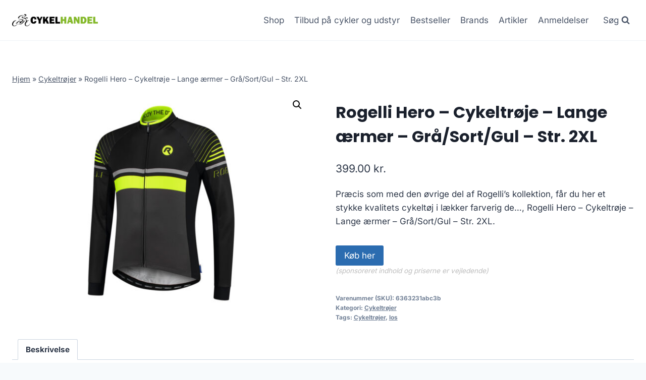

--- FILE ---
content_type: text/html; charset=UTF-8
request_url: https://cykelhandel.dk/cykel-og-udstyr/rogelli-hero-cykeltroeje-lange-aermer-graa-sort-gul-str-2xl/
body_size: 12271
content:
<!doctype html>
<html lang="da-DK" prefix="og: https://ogp.me/ns#" class="no-js" itemtype="https://schema.org/Blog" itemscope>
<head>
	<meta charset="UTF-8">
	<meta name="viewport" content="width=device-width, initial-scale=1, minimum-scale=1">
		
	
<!-- Søgemaskine-optimering af Rank Math - https://rankmath.com/ -->
<title>Rogelli Hero - Cykeltrøje - Lange ærmer - Grå/Sort/Gul - Str. 2XL</title>
<meta name="description" content="Rogelli Hero - Cykeltrøje - Lange ærmer - Grå/Sort/Gul - Str. 2XL"/>
<meta name="robots" content="follow, index, max-image-preview:large"/>
<link rel="canonical" href="https://cykelhandel.dk/cykel-og-udstyr/rogelli-hero-cykeltroeje-lange-aermer-graa-sort-gul-str-2xl/" />
<meta property="og:locale" content="da_DK" />
<meta property="og:type" content="product" />
<meta property="og:title" content="Rogelli Hero - Cykeltrøje - Lange ærmer - Grå/Sort/Gul - Str. 2XL" />
<meta property="og:description" content="Rogelli Hero - Cykeltrøje - Lange ærmer - Grå/Sort/Gul - Str. 2XL" />
<meta property="og:url" content="https://cykelhandel.dk/cykel-og-udstyr/rogelli-hero-cykeltroeje-lange-aermer-graa-sort-gul-str-2xl/" />
<meta property="og:site_name" content="legetur.dk" />
<meta property="og:image" content="https://cykelhandel.dk/wp-content/uploads/2023/06/Koeb-Rogelli-Hero-Cykeltroeje-Lange-aermer-GraaSortGul-Str.-L-online-billigt-tilbud-rabat-cykler-cykel.jpg" />
<meta property="og:image:secure_url" content="https://cykelhandel.dk/wp-content/uploads/2023/06/Koeb-Rogelli-Hero-Cykeltroeje-Lange-aermer-GraaSortGul-Str.-L-online-billigt-tilbud-rabat-cykler-cykel.jpg" />
<meta property="og:image:width" content="1024" />
<meta property="og:image:height" content="768" />
<meta property="og:image:alt" content="Køb Rogelli Hero - Cykeltrøje - Lange ærmer - Grå/Sort/Gul - Str. 2XL online billigt tilbud rabat cykler cykel" />
<meta property="og:image:type" content="image/jpeg" />
<meta property="product:price:amount" content="399" />
<meta property="product:price:currency" content="DKK" />
<meta property="product:availability" content="instock" />
<meta name="twitter:card" content="summary_large_image" />
<meta name="twitter:title" content="Rogelli Hero - Cykeltrøje - Lange ærmer - Grå/Sort/Gul - Str. 2XL" />
<meta name="twitter:description" content="Rogelli Hero - Cykeltrøje - Lange ærmer - Grå/Sort/Gul - Str. 2XL" />
<meta name="twitter:image" content="https://cykelhandel.dk/wp-content/uploads/2023/06/Koeb-Rogelli-Hero-Cykeltroeje-Lange-aermer-GraaSortGul-Str.-L-online-billigt-tilbud-rabat-cykler-cykel.jpg" />
<meta name="twitter:label1" content="Pris" />
<meta name="twitter:data1" content="399.00&nbsp;kr." />
<meta name="twitter:label2" content="Tilgængelighed" />
<meta name="twitter:data2" content="På lager" />
<script type="application/ld+json" class="rank-math-schema">{"@context":"https://schema.org","@graph":[{"@type":"Organization","@id":"https://cykelhandel.dk/#organization","name":"legetur.dk","url":"https://cykelhandel.dk","logo":{"@type":"ImageObject","@id":"https://cykelhandel.dk/#logo","url":"http://cykelhandel.dk/wp-content/uploads/2023/06/legetur-logo-legetoej-tilbud-rabat.png","contentUrl":"http://cykelhandel.dk/wp-content/uploads/2023/06/legetur-logo-legetoej-tilbud-rabat.png","caption":"legetur.dk","inLanguage":"da-DK","width":"2000","height":"1250"}},{"@type":"WebSite","@id":"https://cykelhandel.dk/#website","url":"https://cykelhandel.dk","name":"legetur.dk","publisher":{"@id":"https://cykelhandel.dk/#organization"},"inLanguage":"da-DK"},{"@type":"ImageObject","@id":"https://cykelhandel.dk/wp-content/uploads/2023/06/Koeb-Rogelli-Hero-Cykeltroeje-Lange-aermer-GraaSortGul-Str.-L-online-billigt-tilbud-rabat-cykler-cykel.jpg","url":"https://cykelhandel.dk/wp-content/uploads/2023/06/Koeb-Rogelli-Hero-Cykeltroeje-Lange-aermer-GraaSortGul-Str.-L-online-billigt-tilbud-rabat-cykler-cykel.jpg","width":"1024","height":"768","caption":"K\u00f8b Rogelli Hero - Cykeltr\u00f8je - Lange \u00e6rmer - Gr\u00e5/Sort/Gul - Str. 2XL online billigt tilbud rabat cykler cykel","inLanguage":"da-DK"},{"@type":"BreadcrumbList","@id":"https://cykelhandel.dk/cykel-og-udstyr/rogelli-hero-cykeltroeje-lange-aermer-graa-sort-gul-str-2xl/#breadcrumb","itemListElement":[{"@type":"ListItem","position":"1","item":{"@id":"https://cykelhandel.dk","name":"Hjem"}},{"@type":"ListItem","position":"2","item":{"@id":"https://cykelhandel.dk/cykel-kategori/cykeltroejer/","name":"Cykeltr\u00f8jer"}},{"@type":"ListItem","position":"3","item":{"@id":"https://cykelhandel.dk/cykel-og-udstyr/rogelli-hero-cykeltroeje-lange-aermer-graa-sort-gul-str-2xl/","name":"Rogelli Hero &#8211; Cykeltr\u00f8je &#8211; Lange \u00e6rmer &#8211; Gr\u00e5/Sort/Gul &#8211; Str. 2XL"}}]},{"@type":"WebPage","@id":"https://cykelhandel.dk/cykel-og-udstyr/rogelli-hero-cykeltroeje-lange-aermer-graa-sort-gul-str-2xl/#webpage","url":"https://cykelhandel.dk/cykel-og-udstyr/rogelli-hero-cykeltroeje-lange-aermer-graa-sort-gul-str-2xl/","name":"Rogelli Hero - Cykeltr\u00f8je - Lange \u00e6rmer - Gr\u00e5/Sort/Gul - Str. 2XL","datePublished":"2023-06-29T14:29:55+02:00","dateModified":"2023-06-29T14:29:55+02:00","isPartOf":{"@id":"https://cykelhandel.dk/#website"},"primaryImageOfPage":{"@id":"https://cykelhandel.dk/wp-content/uploads/2023/06/Koeb-Rogelli-Hero-Cykeltroeje-Lange-aermer-GraaSortGul-Str.-L-online-billigt-tilbud-rabat-cykler-cykel.jpg"},"inLanguage":"da-DK","breadcrumb":{"@id":"https://cykelhandel.dk/cykel-og-udstyr/rogelli-hero-cykeltroeje-lange-aermer-graa-sort-gul-str-2xl/#breadcrumb"}},{"image":{"@id":"https://cykelhandel.dk/wp-content/uploads/2023/06/Koeb-Rogelli-Hero-Cykeltroeje-Lange-aermer-GraaSortGul-Str.-L-online-billigt-tilbud-rabat-cykler-cykel.jpg"},"@type":"Off","@id":"https://cykelhandel.dk/cykel-og-udstyr/rogelli-hero-cykeltroeje-lange-aermer-graa-sort-gul-str-2xl/#schema-447747","isPartOf":{"@id":"https://cykelhandel.dk/cykel-og-udstyr/rogelli-hero-cykeltroeje-lange-aermer-graa-sort-gul-str-2xl/#webpage"},"publisher":{"@id":"https://cykelhandel.dk/#organization"},"inLanguage":"da-DK","mainEntityOfPage":{"@id":"https://cykelhandel.dk/cykel-og-udstyr/rogelli-hero-cykeltroeje-lange-aermer-graa-sort-gul-str-2xl/#webpage"}}]}</script>
<!-- /Rank Math WordPress SEO plugin -->

<link rel='dns-prefetch' href='//www.googletagmanager.com' />
<link rel='dns-prefetch' href='//pagead2.googlesyndication.com' />
<link rel="alternate" type="application/rss+xml" title="Cykelhandel - Cykler og udstyr &raquo; Feed" href="https://cykelhandel.dk/feed/" />
<link rel="alternate" type="application/rss+xml" title="Cykelhandel - Cykler og udstyr &raquo;-kommentar-feed" href="https://cykelhandel.dk/comments/feed/" />
			
			<link rel="alternate" type="application/rss+xml" title="Cykelhandel - Cykler og udstyr &raquo; Rogelli Hero &#8211; Cykeltrøje &#8211; Lange ærmer &#8211; Grå/Sort/Gul &#8211; Str. 2XL-kommentar-feed" href="https://cykelhandel.dk/cykel-og-udstyr/rogelli-hero-cykeltroeje-lange-aermer-graa-sort-gul-str-2xl/feed/" />

<link data-optimized="2" rel="stylesheet" href="https://cykelhandel.dk/wp-content/litespeed/css/3d4aeef8018e4d9c4dca831d5672a17c.css?ver=30865" />
















<script src="https://cykelhandel.dk/wp-includes/js/jquery/jquery.min.js?ver=3.7.1" id="jquery-core-js"></script>












<!-- Google tag (gtag.js) snippet added by Site Kit -->
<!-- Google Analytics-snippet tilføjet af Site Kit -->
<script src="https://www.googletagmanager.com/gtag/js?id=GT-5R3Q797" id="google_gtagjs-js" async></script>
<script id="google_gtagjs-js-after">
window.dataLayer = window.dataLayer || [];function gtag(){dataLayer.push(arguments);}
gtag("set","linker",{"domains":["cykelhandel.dk"]});
gtag("js", new Date());
gtag("set", "developer_id.dZTNiMT", true);
gtag("config", "GT-5R3Q797", {"googlesitekit_post_type":"product"});
 window._googlesitekit = window._googlesitekit || {}; window._googlesitekit.throttledEvents = []; window._googlesitekit.gtagEvent = (name, data) => { var key = JSON.stringify( { name, data } ); if ( !! window._googlesitekit.throttledEvents[ key ] ) { return; } window._googlesitekit.throttledEvents[ key ] = true; setTimeout( () => { delete window._googlesitekit.throttledEvents[ key ]; }, 5 ); gtag( "event", name, { ...data, event_source: "site-kit" } ); };
</script>
<link rel="https://api.w.org/" href="https://cykelhandel.dk/wp-json/" /><link rel="alternate" title="JSON" type="application/json" href="https://cykelhandel.dk/wp-json/wp/v2/product/17021" /><link rel="EditURI" type="application/rsd+xml" title="RSD" href="https://cykelhandel.dk/xmlrpc.php?rsd" />
<meta name="generator" content="WordPress 6.7.4" />
<link rel='shortlink' href='https://cykelhandel.dk/?p=17021' />
<link rel="alternate" title="oEmbed (JSON)" type="application/json+oembed" href="https://cykelhandel.dk/wp-json/oembed/1.0/embed?url=https%3A%2F%2Fcykelhandel.dk%2Fcykel-og-udstyr%2Frogelli-hero-cykeltroeje-lange-aermer-graa-sort-gul-str-2xl%2F" />
<link rel="alternate" title="oEmbed (XML)" type="text/xml+oembed" href="https://cykelhandel.dk/wp-json/oembed/1.0/embed?url=https%3A%2F%2Fcykelhandel.dk%2Fcykel-og-udstyr%2Frogelli-hero-cykeltroeje-lange-aermer-graa-sort-gul-str-2xl%2F&#038;format=xml" />
<meta name="generator" content="Site Kit by Google 1.170.0" /><link rel="pingback" href="https://cykelhandel.dk/xmlrpc.php"><link rel="preload" id="kadence-header-preload" href="https://cykelhandel.dk/wp-content/themes/kadence/assets/css/header.min.css?ver=1.1.40" as="style">
<link rel="preload" id="kadence-content-preload" href="https://cykelhandel.dk/wp-content/themes/kadence/assets/css/content.min.css?ver=1.1.40" as="style">
<link rel="preload" id="kadence-related-posts-preload" href="https://cykelhandel.dk/wp-content/themes/kadence/assets/css/related-posts.min.css?ver=1.1.40" as="style">
<link rel="preload" id="kad-splide-preload" href="https://cykelhandel.dk/wp-content/themes/kadence/assets/css/kadence-splide.min.css?ver=1.1.40" as="style">
<link rel="preload" id="kadence-footer-preload" href="https://cykelhandel.dk/wp-content/themes/kadence/assets/css/footer.min.css?ver=1.1.40" as="style">
	<noscript><style>.woocommerce-product-gallery{ opacity: 1 !important; }</style></noscript>
	
<!-- Google AdSense meta tags added by Site Kit -->
<meta name="google-adsense-platform-account" content="ca-host-pub-2644536267352236">
<meta name="google-adsense-platform-domain" content="sitekit.withgoogle.com">
<!-- End Google AdSense meta tags added by Site Kit -->

<!-- Google AdSense-snippet tilføjet af Site Kit -->
<script async src="https://pagead2.googlesyndication.com/pagead/js/adsbygoogle.js?client=ca-pub-5018959681343018&amp;host=ca-host-pub-2644536267352236" crossorigin="anonymous"></script>

<!-- End Google AdSense snippet added by Site Kit -->

<link rel="preload" href="https://cykelhandel.dk/wp-content/fonts/inter/UcC73FwrK3iLTeHuS_nVMrMxCp50SjIa1ZL7.woff2" as="font" type="font/woff2" crossorigin><link rel="preload" href="https://cykelhandel.dk/wp-content/fonts/poppins/pxiByp8kv8JHgFVrLCz7Z1xlFQ.woff2" as="font" type="font/woff2" crossorigin>
<link rel="icon" href="https://cykelhandel.dk/wp-content/uploads/2023/06/cropped-cykelhandel-logo-cykler-tilbud-shop-2-1-32x32.png" sizes="32x32" />
<link rel="icon" href="https://cykelhandel.dk/wp-content/uploads/2023/06/cropped-cykelhandel-logo-cykler-tilbud-shop-2-1-192x192.png" sizes="192x192" />
<link rel="apple-touch-icon" href="https://cykelhandel.dk/wp-content/uploads/2023/06/cropped-cykelhandel-logo-cykler-tilbud-shop-2-1-180x180.png" />
<meta name="msapplication-TileImage" content="https://cykelhandel.dk/wp-content/uploads/2023/06/cropped-cykelhandel-logo-cykler-tilbud-shop-2-1-270x270.png" />
		
		</head>

<body class="product-template-default single single-product postid-17021 wp-custom-logo wp-embed-responsive theme-kadence woocommerce woocommerce-page woocommerce-no-js footer-on-bottom hide-focus-outline link-style-standard content-title-style-normal content-width-normal content-style-unboxed content-vertical-padding-show non-transparent-header mobile-non-transparent-header product-tab-style-normal product-variation-style-horizontal kadence-cart-button-normal">
<div id="wrapper" class="site wp-site-blocks">
			<a class="skip-link screen-reader-text scroll-ignore" href="#main">Skip to content</a>
		
<header id="masthead" class="site-header" role="banner" itemtype="https://schema.org/WPHeader" itemscope>
	<div id="main-header" class="site-header-wrap">
		<div class="site-header-inner-wrap">
			<div class="site-header-upper-wrap">
				<div class="site-header-upper-inner-wrap">
					<div class="site-main-header-wrap site-header-row-container site-header-focus-item site-header-row-layout-standard kadence-sticky-header" data-section="kadence_customizer_header_main" data-reveal-scroll-up="false" data-shrink="true" data-shrink-height="60">
	<div class="site-header-row-container-inner">
				<div class="site-container">
			<div class="site-main-header-inner-wrap site-header-row site-header-row-has-sides site-header-row-no-center">
									<div class="site-header-main-section-left site-header-section site-header-section-left">
						<div class="site-header-item site-header-focus-item" data-section="title_tagline">
	<div class="site-branding branding-layout-standard site-brand-logo-only"><a class="brand has-logo-image" href="https://cykelhandel.dk/" rel="home" aria-label="Cykelhandel - Cykler og udstyr"><img width="1725" height="235" src="https://cykelhandel.dk/wp-content/uploads/2023/06/cykelhandel-logo-cykler-tilbud-shop-2-1.png" class="custom-logo" alt="cykelhandel cykler cykel online billigt rabat tilbud køb" decoding="async" fetchpriority="high" srcset="https://cykelhandel.dk/wp-content/uploads/2023/06/cykelhandel-logo-cykler-tilbud-shop-2-1.png 1725w, https://cykelhandel.dk/wp-content/uploads/2023/06/cykelhandel-logo-cykler-tilbud-shop-2-1-300x41.png 300w, https://cykelhandel.dk/wp-content/uploads/2023/06/cykelhandel-logo-cykler-tilbud-shop-2-1-1024x140.png 1024w, https://cykelhandel.dk/wp-content/uploads/2023/06/cykelhandel-logo-cykler-tilbud-shop-2-1-768x105.png 768w, https://cykelhandel.dk/wp-content/uploads/2023/06/cykelhandel-logo-cykler-tilbud-shop-2-1-1536x209.png 1536w, https://cykelhandel.dk/wp-content/uploads/2023/06/cykelhandel-logo-cykler-tilbud-shop-2-1-600x82.png 600w" sizes="(max-width: 1725px) 100vw, 1725px" /></a></div></div><!-- data-section="title_tagline" -->
					</div>
																	<div class="site-header-main-section-right site-header-section site-header-section-right">
						<div class="site-header-item site-header-focus-item site-header-item-main-navigation header-navigation-layout-stretch-false header-navigation-layout-fill-stretch-false" data-section="kadence_customizer_primary_navigation">
		<nav id="site-navigation" class="main-navigation header-navigation nav--toggle-sub header-navigation-style-underline header-navigation-dropdown-animation-none" role="navigation" aria-label="Primary Navigation">
				<div class="primary-menu-container header-menu-container">
			<ul id="primary-menu" class="menu"><li id="menu-item-1240" class="menu-item menu-item-type-post_type menu-item-object-page current_page_parent menu-item-1240"><a href="https://cykelhandel.dk/shop/">Shop</a></li>
<li id="menu-item-1269" class="menu-item menu-item-type-post_type menu-item-object-page menu-item-1269"><a href="https://cykelhandel.dk/de-bedste-cykel-tilbud-2023/">Tilbud på cykler og udstyr</a></li>
<li id="menu-item-1378" class="menu-item menu-item-type-post_type menu-item-object-page menu-item-1378"><a href="https://cykelhandel.dk/bestseller/">Bestseller</a></li>
<li id="menu-item-1279" class="menu-item menu-item-type-post_type menu-item-object-page menu-item-1279"><a href="https://cykelhandel.dk/brands/">Brands</a></li>
<li id="menu-item-1239" class="menu-item menu-item-type-post_type menu-item-object-page menu-item-1239"><a href="https://cykelhandel.dk/artikler/">Artikler</a></li>
<li id="menu-item-1287" class="menu-item menu-item-type-post_type menu-item-object-page menu-item-1287"><a href="https://cykelhandel.dk/anmeldelser/">Anmeldelser</a></li>
</ul>		</div>
	</nav><!-- #site-navigation -->
	</div><!-- data-section="primary_navigation" -->
<div class="site-header-item site-header-focus-item" data-section="kadence_customizer_header_search">
		<div class="search-toggle-open-container">
						<button class="search-toggle-open drawer-toggle search-toggle-style-default" aria-label="View Search Form" data-toggle-target="#search-drawer" data-toggle-body-class="showing-popup-drawer-from-full" aria-expanded="false" data-set-focus="#search-drawer .search-field"
					>
							<span class="search-toggle-label vs-lg-true vs-md-true vs-sm-false">Søg</span>
							<span class="search-toggle-icon"><span class="kadence-svg-iconset"><svg aria-hidden="true" class="kadence-svg-icon kadence-search-svg" fill="currentColor" version="1.1" xmlns="http://www.w3.org/2000/svg" width="26" height="28" viewBox="0 0 26 28"><title>Search</title><path d="M18 13c0-3.859-3.141-7-7-7s-7 3.141-7 7 3.141 7 7 7 7-3.141 7-7zM26 26c0 1.094-0.906 2-2 2-0.531 0-1.047-0.219-1.406-0.594l-5.359-5.344c-1.828 1.266-4.016 1.937-6.234 1.937-6.078 0-11-4.922-11-11s4.922-11 11-11 11 4.922 11 11c0 2.219-0.672 4.406-1.937 6.234l5.359 5.359c0.359 0.359 0.578 0.875 0.578 1.406z"></path>
				</svg></span></span>
		</button>
	</div>
	</div><!-- data-section="header_search" -->
					</div>
							</div>
		</div>
	</div>
</div>
				</div>
			</div>
					</div>
	</div>
	
<div id="mobile-header" class="site-mobile-header-wrap">
	<div class="site-header-inner-wrap">
		<div class="site-header-upper-wrap">
			<div class="site-header-upper-inner-wrap">
			<div class="site-main-header-wrap site-header-focus-item site-header-row-layout-standard site-header-row-tablet-layout-default site-header-row-mobile-layout-default  kadence-sticky-header" data-shrink="true" data-reveal-scroll-up="false" data-shrink-height="60">
	<div class="site-header-row-container-inner">
		<div class="site-container">
			<div class="site-main-header-inner-wrap site-header-row site-header-row-has-sides site-header-row-no-center">
									<div class="site-header-main-section-left site-header-section site-header-section-left">
						<div class="site-header-item site-header-focus-item" data-section="title_tagline">
	<div class="site-branding mobile-site-branding branding-layout-standard branding-tablet-layout-inherit site-brand-logo-only branding-mobile-layout-inherit"><a class="brand has-logo-image" href="https://cykelhandel.dk/" rel="home" aria-label="Cykelhandel - Cykler og udstyr"><img width="1725" height="235" src="https://cykelhandel.dk/wp-content/uploads/2023/06/cykelhandel-logo-cykler-tilbud-shop-2-1.png" class="custom-logo" alt="cykelhandel cykler cykel online billigt rabat tilbud køb" decoding="async" srcset="https://cykelhandel.dk/wp-content/uploads/2023/06/cykelhandel-logo-cykler-tilbud-shop-2-1.png 1725w, https://cykelhandel.dk/wp-content/uploads/2023/06/cykelhandel-logo-cykler-tilbud-shop-2-1-300x41.png 300w, https://cykelhandel.dk/wp-content/uploads/2023/06/cykelhandel-logo-cykler-tilbud-shop-2-1-1024x140.png 1024w, https://cykelhandel.dk/wp-content/uploads/2023/06/cykelhandel-logo-cykler-tilbud-shop-2-1-768x105.png 768w, https://cykelhandel.dk/wp-content/uploads/2023/06/cykelhandel-logo-cykler-tilbud-shop-2-1-1536x209.png 1536w, https://cykelhandel.dk/wp-content/uploads/2023/06/cykelhandel-logo-cykler-tilbud-shop-2-1-600x82.png 600w" sizes="(max-width: 1725px) 100vw, 1725px" /></a></div></div><!-- data-section="title_tagline" -->
					</div>
																	<div class="site-header-main-section-right site-header-section site-header-section-right">
						<div class="site-header-item site-header-focus-item site-header-item-navgation-popup-toggle" data-section="kadence_customizer_mobile_trigger">
		<div class="mobile-toggle-open-container">
						<button id="mobile-toggle" class="menu-toggle-open drawer-toggle menu-toggle-style-default" aria-label="Open menu" data-toggle-target="#mobile-drawer" data-toggle-body-class="showing-popup-drawer-from-right" aria-expanded="false" data-set-focus=".menu-toggle-close"
					>
						<span class="menu-toggle-icon"><span class="kadence-svg-iconset"><svg aria-hidden="true" class="kadence-svg-icon kadence-menu-svg" fill="currentColor" version="1.1" xmlns="http://www.w3.org/2000/svg" width="24" height="24" viewBox="0 0 24 24"><title>Toggle Menu</title><path d="M3 13h18c0.552 0 1-0.448 1-1s-0.448-1-1-1h-18c-0.552 0-1 0.448-1 1s0.448 1 1 1zM3 7h18c0.552 0 1-0.448 1-1s-0.448-1-1-1h-18c-0.552 0-1 0.448-1 1s0.448 1 1 1zM3 19h18c0.552 0 1-0.448 1-1s-0.448-1-1-1h-18c-0.552 0-1 0.448-1 1s0.448 1 1 1z"></path>
				</svg></span></span>
		</button>
	</div>
	</div><!-- data-section="mobile_trigger" -->
					</div>
							</div>
		</div>
	</div>
</div>
			</div>
		</div>
			</div>
</div>
</header><!-- #masthead -->

	<div id="inner-wrap" class="wrap hfeed kt-clear">
		
	
<div id="primary" class="content-area"><div class="content-container site-container"><main id="main" class="site-main" role="main">
					
			<div class="woocommerce-notices-wrapper"></div><div class="product-title product-above"><div class="kadence-breadcrumbs rankmath-bc-wrap"><nav aria-label="breadcrumbs" class="rank-math-breadcrumb"><p><a href="https://cykelhandel.dk">Hjem</a><span class="separator"> &raquo; </span><a href="https://cykelhandel.dk/cykel-kategori/cykeltroejer/">Cykeltrøjer</a><span class="separator"> &raquo; </span><span class="last">Rogelli Hero &#8211; Cykeltrøje &#8211; Lange ærmer &#8211; Grå/Sort/Gul &#8211; Str. 2XL</span></p></nav></div></div><div id="product-17021" class="entry content-bg entry-content-wrap product type-product post-17021 status-publish first instock product_cat-cykeltroejer product_tag-cykeltroejer product_tag-los has-post-thumbnail product-type-external">

	<div class="woocommerce-product-gallery woocommerce-product-gallery--with-images woocommerce-product-gallery--columns-4 images" data-columns="4" style="opacity: 0; transition: opacity .25s ease-in-out;">
	<div class="woocommerce-product-gallery__wrapper">
		<div data-thumb="https://cykelhandel.dk/wp-content/uploads/2023/06/Koeb-Rogelli-Hero-Cykeltroeje-Lange-aermer-GraaSortGul-Str.-L-online-billigt-tilbud-rabat-cykler-cykel-100x100.jpg" data-thumb-alt="Køb Rogelli Hero - Cykeltrøje - Lange ærmer - Grå/Sort/Gul - Str. 2XL online billigt tilbud rabat cykler cykel" data-thumb-srcset="https://cykelhandel.dk/wp-content/uploads/2023/06/Koeb-Rogelli-Hero-Cykeltroeje-Lange-aermer-GraaSortGul-Str.-L-online-billigt-tilbud-rabat-cykler-cykel-100x100.jpg 100w, https://cykelhandel.dk/wp-content/uploads/2023/06/Koeb-Rogelli-Hero-Cykeltroeje-Lange-aermer-GraaSortGul-Str.-L-online-billigt-tilbud-rabat-cykler-cykel-150x150.jpg 150w, https://cykelhandel.dk/wp-content/uploads/2023/06/Koeb-Rogelli-Hero-Cykeltroeje-Lange-aermer-GraaSortGul-Str.-L-online-billigt-tilbud-rabat-cykler-cykel-300x300.jpg 300w"  data-thumb-sizes="(max-width: 100px) 100vw, 100px" class="woocommerce-product-gallery__image"><a href="https://cykelhandel.dk/wp-content/uploads/2023/06/Koeb-Rogelli-Hero-Cykeltroeje-Lange-aermer-GraaSortGul-Str.-L-online-billigt-tilbud-rabat-cykler-cykel.jpg"><img width="600" height="450" src="https://cykelhandel.dk/wp-content/uploads/2023/06/Koeb-Rogelli-Hero-Cykeltroeje-Lange-aermer-GraaSortGul-Str.-L-online-billigt-tilbud-rabat-cykler-cykel-600x450.jpg" class="wp-post-image" alt="Køb Rogelli Hero - Cykeltrøje - Lange ærmer - Grå/Sort/Gul - Str. 2XL online billigt tilbud rabat cykler cykel" data-caption="" data-src="https://cykelhandel.dk/wp-content/uploads/2023/06/Koeb-Rogelli-Hero-Cykeltroeje-Lange-aermer-GraaSortGul-Str.-L-online-billigt-tilbud-rabat-cykler-cykel.jpg" data-large_image="https://cykelhandel.dk/wp-content/uploads/2023/06/Koeb-Rogelli-Hero-Cykeltroeje-Lange-aermer-GraaSortGul-Str.-L-online-billigt-tilbud-rabat-cykler-cykel.jpg" data-large_image_width="1024" data-large_image_height="768" decoding="async" srcset="https://cykelhandel.dk/wp-content/uploads/2023/06/Koeb-Rogelli-Hero-Cykeltroeje-Lange-aermer-GraaSortGul-Str.-L-online-billigt-tilbud-rabat-cykler-cykel-600x450.jpg 600w, https://cykelhandel.dk/wp-content/uploads/2023/06/Koeb-Rogelli-Hero-Cykeltroeje-Lange-aermer-GraaSortGul-Str.-L-online-billigt-tilbud-rabat-cykler-cykel-300x225.jpg 300w, https://cykelhandel.dk/wp-content/uploads/2023/06/Koeb-Rogelli-Hero-Cykeltroeje-Lange-aermer-GraaSortGul-Str.-L-online-billigt-tilbud-rabat-cykler-cykel-768x576.jpg 768w, https://cykelhandel.dk/wp-content/uploads/2023/06/Koeb-Rogelli-Hero-Cykeltroeje-Lange-aermer-GraaSortGul-Str.-L-online-billigt-tilbud-rabat-cykler-cykel.jpg 1024w" sizes="(max-width: 600px) 100vw, 600px" /></a></div>	</div>
</div>

	<div class="summary entry-summary">
		<h1 class="product_title entry-title">Rogelli Hero &#8211; Cykeltrøje &#8211; Lange ærmer &#8211; Grå/Sort/Gul &#8211; Str. 2XL</h1><p class="price"><span class="woocommerce-Price-amount amount"><bdi>399.00&nbsp;<span class="woocommerce-Price-currencySymbol">kr.</span></bdi></span></p>
<div class="woocommerce-product-details__short-description">
	<p>Præcis som med den øvrige del af Rogelli&#8217;s kollektion, får du her et stykke kvalitets cykeltøj i lækker farverig de&#8230;, Rogelli Hero &#8211; Cykeltrøje &#8211; Lange ærmer &#8211; Grå/Sort/Gul &#8211; Str. 2XL.</p>
</div>

<form class="cart" action="https://cykelhandel.dk/9296" method="get">
	
	<button type="submit" class="single_add_to_cart_button button alt">Køb her</button>

	
	<span class="sponsoredind">(sponsoreret indhold og priserne er vejledende)</span></form>

<div class="product_meta">

	
	
		<span class="sku_wrapper">Varenummer (SKU): <span class="sku">6363231abc3b</span></span>

	
	<span class="posted_in">Kategori: <a href="https://cykelhandel.dk/cykel-kategori/cykeltroejer/" rel="tag">Cykeltrøjer</a></span>
	<span class="tagged_as">Tags: <a href="https://cykelhandel.dk/cykel-tag/cykeltroejer/" rel="tag">Cykeltrøjer</a>, <a href="https://cykelhandel.dk/cykel-tag/los/" rel="tag">los</a></span>
	
</div>
	</div>

	

	<div class="woocommerce-tabs wc-tabs-wrapper">
		<ul class="tabs wc-tabs" role="tablist">
							<li class="description_tab" id="tab-title-description" role="tab" aria-controls="tab-description">
					<a href="#tab-description">
						Beskrivelse					</a>
				</li>
					</ul>
					<div class="woocommerce-Tabs-panel woocommerce-Tabs-panel--description panel entry-content wc-tab" id="tab-description" role="tabpanel" aria-labelledby="tab-title-description">
				
	<h2>Beskrivelse</h2>

<p>Leveringstid er på ca. <strong>1-2 dage</strong> og fragtprisen er på ca. <strong>0.00</strong></p>
<p>Produktid er <strong>8717849076746</strong> og EAN er <strong>8717849076746</strong></p>
<p>2XL </p>
<h2>Anmeldelse af Rogelli Hero &#8211; Cykeltrøje &#8211; Lange ærmer &#8211; Grå/Sort/Gul &#8211; Str. 2XL</h2>
<p>Se om vi har en <a href="https://cykelhandel.dk/592">anmeldelse af Rogelli Hero &#8211; Cykeltrøje &#8211; Lange ærmer &#8211; Grå/Sort/Gul &#8211; Str. 2XL</a>.</p>
			</div>
		
			</div>


	<section class="related products">

					<h2>Relaterede varer</h2>
				
		<ul class="products content-wrap product-archive grid-cols grid-ss-col-2 grid-sm-col-3 grid-lg-col-4 woo-archive-action-visible woo-archive-btn-button align-buttons-bottom  woo-archive-image-hover-none">
			
					<li class="entry content-bg loop-entry product type-product post-2065 status-publish first instock product_cat-hjul-hjulsaet product_tag-hjul-hjulsaet product_tag-los has-post-thumbnail product-type-external">
	<a href="https://cykelhandel.dk/cykel-og-udstyr/shimano-baghjul-29-mtb-wh-mt500-til-e-thru-12x148mm-boost-aksel-skivebremser/" class="woocommerce-loop-image-link woocommerce-LoopProduct-link woocommerce-loop-product__link"><img width="300" height="300" src="https://cykelhandel.dk/wp-content/uploads/2023/06/Koeb-Shimano-baghjul-29-MTB-WH-MT500-til-E-Thru-12x148mm-boost-aksel-Skivebremser-online-billigt-tilbud-rabat-cykler-cykel-300x300.jpg" class="attachment-woocommerce_thumbnail size-woocommerce_thumbnail" alt="Køb Shimano baghjul - 29&quot; MTB WH-MT500 - til E-Thru 12x148mm boost aksel - Skivebremser online billigt tilbud rabat cykler cykel" decoding="async" srcset="https://cykelhandel.dk/wp-content/uploads/2023/06/Koeb-Shimano-baghjul-29-MTB-WH-MT500-til-E-Thru-12x148mm-boost-aksel-Skivebremser-online-billigt-tilbud-rabat-cykler-cykel-300x300.jpg 300w, https://cykelhandel.dk/wp-content/uploads/2023/06/Koeb-Shimano-baghjul-29-MTB-WH-MT500-til-E-Thru-12x148mm-boost-aksel-Skivebremser-online-billigt-tilbud-rabat-cykler-cykel-150x150.jpg 150w, https://cykelhandel.dk/wp-content/uploads/2023/06/Koeb-Shimano-baghjul-29-MTB-WH-MT500-til-E-Thru-12x148mm-boost-aksel-Skivebremser-online-billigt-tilbud-rabat-cykler-cykel-100x100.jpg 100w" sizes="(max-width: 300px) 100vw, 300px" /></a><div class="product-details content-bg entry-content-wrap"><h2 class="woocommerce-loop-product__title"><a href="https://cykelhandel.dk/cykel-og-udstyr/shimano-baghjul-29-mtb-wh-mt500-til-e-thru-12x148mm-boost-aksel-skivebremser/" class="woocommerce-LoopProduct-link-title woocommerce-loop-product__title_ink">Shimano baghjul &#8211; 29&#8243; MTB WH-MT500 &#8211; til E-Thru 12x148mm boost aksel &#8211; Skivebremser</a></h2>
	<span class="price"><span class="woocommerce-Price-amount amount"><bdi>1,049.00&nbsp;<span class="woocommerce-Price-currencySymbol">kr.</span></bdi></span></span>
<div class="product-action-wrap"><a href="https://cykelhandel.dk/937" data-quantity="1" class="button product_type_external" data-product_id="2065" data-product_sku="c2a6efa11da1" aria-label="Køb her" rel="nofollow">Køb her<span class="kadence-svg-iconset svg-baseline"><svg class="kadence-svg-icon kadence-spinner-svg" fill="currentColor" version="1.1" xmlns="http://www.w3.org/2000/svg" width="16" height="16" viewBox="0 0 16 16"><title>Loading</title><path d="M16 6h-6l2.243-2.243c-1.133-1.133-2.64-1.757-4.243-1.757s-3.109 0.624-4.243 1.757c-1.133 1.133-1.757 2.64-1.757 4.243s0.624 3.109 1.757 4.243c1.133 1.133 2.64 1.757 4.243 1.757s3.109-0.624 4.243-1.757c0.095-0.095 0.185-0.192 0.273-0.292l1.505 1.317c-1.466 1.674-3.62 2.732-6.020 2.732-4.418 0-8-3.582-8-8s3.582-8 8-8c2.209 0 4.209 0.896 5.656 2.344l2.343-2.344v6z"></path>
				</svg></span><span class="kadence-svg-iconset svg-baseline"><svg class="kadence-svg-icon kadence-check-svg" fill="currentColor" version="1.1" xmlns="http://www.w3.org/2000/svg" width="16" height="16" viewBox="0 0 16 16"><title>Done</title><path d="M14 2.5l-8.5 8.5-3.5-3.5-1.5 1.5 5 5 10-10z"></path>
				</svg></span></a>	<span id="woocommerce_loop_add_to_cart_link_describedby_2065" class="screen-reader-text">
			</span>
</div></div></li>

			
					<li class="entry content-bg loop-entry product type-product post-2067 status-publish instock product_cat-cykeldaek product_tag-cykeldaek product_tag-los has-post-thumbnail product-type-external">
	<a href="https://cykelhandel.dk/cykel-og-udstyr/schwalbe-spicer-plus-punctureguard-traaddaek-26x150-40-559-e-25-sort/" class="woocommerce-loop-image-link woocommerce-LoopProduct-link woocommerce-loop-product__link"><img width="300" height="300" src="https://cykelhandel.dk/wp-content/uploads/2023/06/Koeb-Schwalbe-Spicer-Plus-PunctureGuard-Traaddaek-26x150-40-559-E-25-Sort-online-billigt-tilbud-rabat-cykler-cykel-300x300.jpg" class="attachment-woocommerce_thumbnail size-woocommerce_thumbnail" alt="Køb Schwalbe Spicer Plus - PunctureGuard Tråddæk - 26x1" decoding="async" srcset="https://cykelhandel.dk/wp-content/uploads/2023/06/Koeb-Schwalbe-Spicer-Plus-PunctureGuard-Traaddaek-26x150-40-559-E-25-Sort-online-billigt-tilbud-rabat-cykler-cykel-300x300.jpg 300w, https://cykelhandel.dk/wp-content/uploads/2023/06/Koeb-Schwalbe-Spicer-Plus-PunctureGuard-Traaddaek-26x150-40-559-E-25-Sort-online-billigt-tilbud-rabat-cykler-cykel-150x150.jpg 150w, https://cykelhandel.dk/wp-content/uploads/2023/06/Koeb-Schwalbe-Spicer-Plus-PunctureGuard-Traaddaek-26x150-40-559-E-25-Sort-online-billigt-tilbud-rabat-cykler-cykel-100x100.jpg 100w" sizes="(max-width: 300px) 100vw, 300px" /></a><div class="product-details content-bg entry-content-wrap"><h2 class="woocommerce-loop-product__title"><a href="https://cykelhandel.dk/cykel-og-udstyr/schwalbe-spicer-plus-punctureguard-traaddaek-26x150-40-559-e-25-sort/" class="woocommerce-LoopProduct-link-title woocommerce-loop-product__title_ink">Schwalbe Spicer Plus &#8211; PunctureGuard Tråddæk &#8211; 26&#215;1,50 (40-559) E-25 &#8211; Sort</a></h2>
	<span class="price"><span class="woocommerce-Price-amount amount"><bdi>169.00&nbsp;<span class="woocommerce-Price-currencySymbol">kr.</span></bdi></span></span>
<div class="product-action-wrap"><a href="https://cykelhandel.dk/938" data-quantity="1" class="button product_type_external" data-product_id="2067" data-product_sku="6c05f301d314" aria-label="Køb her" rel="nofollow">Køb her<span class="kadence-svg-iconset svg-baseline"><svg class="kadence-svg-icon kadence-spinner-svg" fill="currentColor" version="1.1" xmlns="http://www.w3.org/2000/svg" width="16" height="16" viewBox="0 0 16 16"><title>Loading</title><path d="M16 6h-6l2.243-2.243c-1.133-1.133-2.64-1.757-4.243-1.757s-3.109 0.624-4.243 1.757c-1.133 1.133-1.757 2.64-1.757 4.243s0.624 3.109 1.757 4.243c1.133 1.133 2.64 1.757 4.243 1.757s3.109-0.624 4.243-1.757c0.095-0.095 0.185-0.192 0.273-0.292l1.505 1.317c-1.466 1.674-3.62 2.732-6.020 2.732-4.418 0-8-3.582-8-8s3.582-8 8-8c2.209 0 4.209 0.896 5.656 2.344l2.343-2.344v6z"></path>
				</svg></span><span class="kadence-svg-iconset svg-baseline"><svg class="kadence-svg-icon kadence-check-svg" fill="currentColor" version="1.1" xmlns="http://www.w3.org/2000/svg" width="16" height="16" viewBox="0 0 16 16"><title>Done</title><path d="M14 2.5l-8.5 8.5-3.5-3.5-1.5 1.5 5 5 10-10z"></path>
				</svg></span></a>	<span id="woocommerce_loop_add_to_cart_link_describedby_2067" class="screen-reader-text">
			</span>
</div></div></li>

			
					<li class="entry content-bg loop-entry product type-product post-2097 status-publish instock product_cat-krankbokse product_tag-krankbokse product_tag-los has-post-thumbnail product-type-external">
	<a href="https://cykelhandel.dk/cykel-og-udstyr/sram-dub-krankboks-bsa-100mm/" class="woocommerce-loop-image-link woocommerce-LoopProduct-link woocommerce-loop-product__link"><img width="300" height="300" src="https://cykelhandel.dk/wp-content/uploads/2023/06/Koeb-Sram-DUB-krankboks-BSA-100mm-online-billigt-tilbud-rabat-cykler-cykel-300x300.jpg" class="attachment-woocommerce_thumbnail size-woocommerce_thumbnail" alt="Køb Sram DUB krankboks - BSA - 100mm online billigt tilbud rabat cykler cykel" decoding="async" loading="lazy" srcset="https://cykelhandel.dk/wp-content/uploads/2023/06/Koeb-Sram-DUB-krankboks-BSA-100mm-online-billigt-tilbud-rabat-cykler-cykel-300x300.jpg 300w, https://cykelhandel.dk/wp-content/uploads/2023/06/Koeb-Sram-DUB-krankboks-BSA-100mm-online-billigt-tilbud-rabat-cykler-cykel-150x150.jpg 150w, https://cykelhandel.dk/wp-content/uploads/2023/06/Koeb-Sram-DUB-krankboks-BSA-100mm-online-billigt-tilbud-rabat-cykler-cykel-100x100.jpg 100w" sizes="auto, (max-width: 300px) 100vw, 300px" /></a><div class="product-details content-bg entry-content-wrap"><h2 class="woocommerce-loop-product__title"><a href="https://cykelhandel.dk/cykel-og-udstyr/sram-dub-krankboks-bsa-100mm/" class="woocommerce-LoopProduct-link-title woocommerce-loop-product__title_ink">Sram DUB krankboks &#8211; BSA &#8211; 100mm</a></h2>
	<span class="price"><span class="woocommerce-Price-amount amount"><bdi>289.00&nbsp;<span class="woocommerce-Price-currencySymbol">kr.</span></bdi></span></span>
<div class="product-action-wrap"><a href="https://cykelhandel.dk/953" data-quantity="1" class="button product_type_external" data-product_id="2097" data-product_sku="c724c861deaf" aria-label="Køb her" rel="nofollow">Køb her<span class="kadence-svg-iconset svg-baseline"><svg class="kadence-svg-icon kadence-spinner-svg" fill="currentColor" version="1.1" xmlns="http://www.w3.org/2000/svg" width="16" height="16" viewBox="0 0 16 16"><title>Loading</title><path d="M16 6h-6l2.243-2.243c-1.133-1.133-2.64-1.757-4.243-1.757s-3.109 0.624-4.243 1.757c-1.133 1.133-1.757 2.64-1.757 4.243s0.624 3.109 1.757 4.243c1.133 1.133 2.64 1.757 4.243 1.757s3.109-0.624 4.243-1.757c0.095-0.095 0.185-0.192 0.273-0.292l1.505 1.317c-1.466 1.674-3.62 2.732-6.020 2.732-4.418 0-8-3.582-8-8s3.582-8 8-8c2.209 0 4.209 0.896 5.656 2.344l2.343-2.344v6z"></path>
				</svg></span><span class="kadence-svg-iconset svg-baseline"><svg class="kadence-svg-icon kadence-check-svg" fill="currentColor" version="1.1" xmlns="http://www.w3.org/2000/svg" width="16" height="16" viewBox="0 0 16 16"><title>Done</title><path d="M14 2.5l-8.5 8.5-3.5-3.5-1.5 1.5 5 5 10-10z"></path>
				</svg></span></a>	<span id="woocommerce_loop_add_to_cart_link_describedby_2097" class="screen-reader-text">
			</span>
</div></div></li>

			
					<li class="entry content-bg loop-entry product type-product post-2053 status-publish last instock product_cat-kranksaet-pedalarme product_tag-kranksaet-pedalarme product_tag-los has-post-thumbnail product-type-external">
	<a href="https://cykelhandel.dk/cykel-og-udstyr/kranksaet-shimano-nexus-38-tand-170mm/" class="woocommerce-loop-image-link woocommerce-LoopProduct-link woocommerce-loop-product__link"><img width="300" height="300" src="https://cykelhandel.dk/wp-content/uploads/2023/06/Koeb-Kranksaet-Shimano-Nexus-38-tand-170mm-online-billigt-tilbud-rabat-cykler-cykel-300x300.jpg" class="attachment-woocommerce_thumbnail size-woocommerce_thumbnail" alt="Køb Kranksæt Shimano Nexus 38 tand 170mm online billigt tilbud rabat cykler cykel" decoding="async" loading="lazy" srcset="https://cykelhandel.dk/wp-content/uploads/2023/06/Koeb-Kranksaet-Shimano-Nexus-38-tand-170mm-online-billigt-tilbud-rabat-cykler-cykel-300x300.jpg 300w, https://cykelhandel.dk/wp-content/uploads/2023/06/Koeb-Kranksaet-Shimano-Nexus-38-tand-170mm-online-billigt-tilbud-rabat-cykler-cykel-150x150.jpg 150w, https://cykelhandel.dk/wp-content/uploads/2023/06/Koeb-Kranksaet-Shimano-Nexus-38-tand-170mm-online-billigt-tilbud-rabat-cykler-cykel-100x100.jpg 100w" sizes="auto, (max-width: 300px) 100vw, 300px" /></a><div class="product-details content-bg entry-content-wrap"><h2 class="woocommerce-loop-product__title"><a href="https://cykelhandel.dk/cykel-og-udstyr/kranksaet-shimano-nexus-38-tand-170mm/" class="woocommerce-LoopProduct-link-title woocommerce-loop-product__title_ink">Kranksæt Shimano Nexus 38 tand 170mm</a></h2>
	<span class="price"><span class="woocommerce-Price-amount amount"><bdi>299.00&nbsp;<span class="woocommerce-Price-currencySymbol">kr.</span></bdi></span></span>
<div class="product-action-wrap"><a href="https://cykelhandel.dk/931" data-quantity="1" class="button product_type_external" data-product_id="2053" data-product_sku="26312007b971" aria-label="Køb her" rel="nofollow">Køb her<span class="kadence-svg-iconset svg-baseline"><svg class="kadence-svg-icon kadence-spinner-svg" fill="currentColor" version="1.1" xmlns="http://www.w3.org/2000/svg" width="16" height="16" viewBox="0 0 16 16"><title>Loading</title><path d="M16 6h-6l2.243-2.243c-1.133-1.133-2.64-1.757-4.243-1.757s-3.109 0.624-4.243 1.757c-1.133 1.133-1.757 2.64-1.757 4.243s0.624 3.109 1.757 4.243c1.133 1.133 2.64 1.757 4.243 1.757s3.109-0.624 4.243-1.757c0.095-0.095 0.185-0.192 0.273-0.292l1.505 1.317c-1.466 1.674-3.62 2.732-6.020 2.732-4.418 0-8-3.582-8-8s3.582-8 8-8c2.209 0 4.209 0.896 5.656 2.344l2.343-2.344v6z"></path>
				</svg></span><span class="kadence-svg-iconset svg-baseline"><svg class="kadence-svg-icon kadence-check-svg" fill="currentColor" version="1.1" xmlns="http://www.w3.org/2000/svg" width="16" height="16" viewBox="0 0 16 16"><title>Done</title><path d="M14 2.5l-8.5 8.5-3.5-3.5-1.5 1.5 5 5 10-10z"></path>
				</svg></span></a>	<span id="woocommerce_loop_add_to_cart_link_describedby_2053" class="screen-reader-text">
			</span>
</div></div></li>

			
		</ul>

	</section>
	</div>


		
	</main></div></div>
	
	</div><!-- #inner-wrap -->
	
<footer id="colophon" class="site-footer" role="contentinfo">
	<div class="site-footer-wrap">
		<div class="site-middle-footer-wrap site-footer-row-container site-footer-focus-item site-footer-row-layout-standard site-footer-row-tablet-layout-default site-footer-row-mobile-layout-default" data-section="kadence_customizer_footer_middle">
	<div class="site-footer-row-container-inner">
				<div class="site-container">
			<div class="site-middle-footer-inner-wrap site-footer-row site-footer-row-columns-3 site-footer-row-column-layout-equal site-footer-row-tablet-column-layout-default site-footer-row-mobile-column-layout-row ft-ro-dir-row ft-ro-collapse-normal ft-ro-t-dir-default ft-ro-m-dir-default ft-ro-lstyle-plain">
									<div class="site-footer-middle-section-1 site-footer-section footer-section-inner-items-1">
						<div class="footer-widget-area widget-area site-footer-focus-item footer-widget1 content-align-default content-tablet-align-default content-mobile-align-default content-valign-default content-tablet-valign-default content-mobile-valign-default" data-section="sidebar-widgets-footer1">
	<div class="footer-widget-area-inner site-info-inner">
		<section id="woocommerce_products-3" class="widget woocommerce widget_products"><h2 class="widget-title">Udvalgte Tilbud</h2><ul class="product_list_widget"><li>
	
	<a href="https://cykelhandel.dk/cykel-og-udstyr/trespass-napperton-strikket-fleecetroeje-blaa-str-s/">
		<img width="300" height="300" src="https://cykelhandel.dk/wp-content/uploads/2023/06/Koeb-Trespass-Napperton-Strikket-Fleecetroeje-Blaa-Str.-XL-online-billigt-tilbud-rabat-cykler-cykel-300x300.jpg" class="attachment-woocommerce_thumbnail size-woocommerce_thumbnail" alt="Køb Trespass Napperton - Strikket Fleecetrøje - Blå - Str. S online billigt tilbud rabat cykler cykel" decoding="async" loading="lazy" srcset="https://cykelhandel.dk/wp-content/uploads/2023/06/Koeb-Trespass-Napperton-Strikket-Fleecetroeje-Blaa-Str.-XL-online-billigt-tilbud-rabat-cykler-cykel-300x300.jpg 300w, https://cykelhandel.dk/wp-content/uploads/2023/06/Koeb-Trespass-Napperton-Strikket-Fleecetroeje-Blaa-Str.-XL-online-billigt-tilbud-rabat-cykler-cykel-150x150.jpg 150w, https://cykelhandel.dk/wp-content/uploads/2023/06/Koeb-Trespass-Napperton-Strikket-Fleecetroeje-Blaa-Str.-XL-online-billigt-tilbud-rabat-cykler-cykel-100x100.jpg 100w" sizes="auto, (max-width: 300px) 100vw, 300px" />		<span class="product-title">Trespass Napperton - Strikket Fleecetrøje - Blå - Str. S</span>
	</a>

				
	<del aria-hidden="true"><span class="woocommerce-Price-amount amount"><bdi>499.00&nbsp;<span class="woocommerce-Price-currencySymbol">kr.</span></bdi></span></del> <span class="screen-reader-text">Original price was: 499.00&nbsp;kr..</span><ins aria-hidden="true"><span class="woocommerce-Price-amount amount"><bdi>299.00&nbsp;<span class="woocommerce-Price-currencySymbol">kr.</span></bdi></span></ins><span class="screen-reader-text">Current price is: 299.00&nbsp;kr..</span>
	</li>
<li>
	
	<a href="https://cykelhandel.dk/cykel-og-udstyr/rogelli-midori-loebe-knickers-dame-sort-str-xl/">
		<img width="300" height="300" src="https://cykelhandel.dk/wp-content/uploads/2023/06/Koeb-Rogelli-Midori-Loebe-knickers-Dame-Sort-Str.-XL-online-billigt-tilbud-rabat-cykler-cykel-300x300.jpg" class="attachment-woocommerce_thumbnail size-woocommerce_thumbnail" alt="Køb Rogelli Midori - Løbe knickers - Dame - Sort - Str. M online billigt tilbud rabat cykler cykel" decoding="async" loading="lazy" srcset="https://cykelhandel.dk/wp-content/uploads/2023/06/Koeb-Rogelli-Midori-Loebe-knickers-Dame-Sort-Str.-XL-online-billigt-tilbud-rabat-cykler-cykel-300x300.jpg 300w, https://cykelhandel.dk/wp-content/uploads/2023/06/Koeb-Rogelli-Midori-Loebe-knickers-Dame-Sort-Str.-XL-online-billigt-tilbud-rabat-cykler-cykel-150x150.jpg 150w, https://cykelhandel.dk/wp-content/uploads/2023/06/Koeb-Rogelli-Midori-Loebe-knickers-Dame-Sort-Str.-XL-online-billigt-tilbud-rabat-cykler-cykel-100x100.jpg 100w" sizes="auto, (max-width: 300px) 100vw, 300px" />		<span class="product-title">Rogelli Midori - Løbe knickers - Dame - Sort - Str. XL</span>
	</a>

				
	<span class="woocommerce-Price-amount amount"><bdi>229.00&nbsp;<span class="woocommerce-Price-currencySymbol">kr.</span></bdi></span>
	</li>
<li>
	
	<a href="https://cykelhandel.dk/cykel-og-udstyr/ongear-unbrakonoegle-saet-2-8-mm-7-stk/">
		<img width="300" height="300" src="https://cykelhandel.dk/wp-content/uploads/2023/06/Koeb-OnGear-Unbrakonoegle-saet-2-8-mm-7-stk-online-billigt-tilbud-rabat-cykler-cykel-300x300.jpg" class="attachment-woocommerce_thumbnail size-woocommerce_thumbnail" alt="Køb OnGear - Unbrakonøgle sæt - 2-8 mm - 7 stk online billigt tilbud rabat cykler cykel" decoding="async" loading="lazy" srcset="https://cykelhandel.dk/wp-content/uploads/2023/06/Koeb-OnGear-Unbrakonoegle-saet-2-8-mm-7-stk-online-billigt-tilbud-rabat-cykler-cykel-300x300.jpg 300w, https://cykelhandel.dk/wp-content/uploads/2023/06/Koeb-OnGear-Unbrakonoegle-saet-2-8-mm-7-stk-online-billigt-tilbud-rabat-cykler-cykel-150x150.jpg 150w, https://cykelhandel.dk/wp-content/uploads/2023/06/Koeb-OnGear-Unbrakonoegle-saet-2-8-mm-7-stk-online-billigt-tilbud-rabat-cykler-cykel-100x100.jpg 100w" sizes="auto, (max-width: 300px) 100vw, 300px" />		<span class="product-title">OnGear - Unbrakonøgle sæt - 2-8 mm - 7 stk</span>
	</a>

				
	<span class="woocommerce-Price-amount amount"><bdi>109.00&nbsp;<span class="woocommerce-Price-currencySymbol">kr.</span></bdi></span>
	</li>
<li>
	
	<a href="https://cykelhandel.dk/cykel-og-udstyr/sensor-merino-air-tee-ss-uldundertroeje-m-kort-aerme-dame-sort-str-xl/">
		<img width="300" height="300" src="https://cykelhandel.dk/wp-content/uploads/2023/06/Koeb-Sensor-Merino-Air-Tee-SS-Uldundertroeje-m.-kort-aerme-Dame-Sort-Str.-XL-online-billigt-tilbud-rabat-cykler-cykel-300x300.jpg" class="attachment-woocommerce_thumbnail size-woocommerce_thumbnail" alt="Køb Sensor Merino Air Tee SS - Uldundertrøje m. kort ærme - Dame - Sort - Str. M online billigt tilbud rabat cykler cykel" decoding="async" loading="lazy" srcset="https://cykelhandel.dk/wp-content/uploads/2023/06/Koeb-Sensor-Merino-Air-Tee-SS-Uldundertroeje-m.-kort-aerme-Dame-Sort-Str.-XL-online-billigt-tilbud-rabat-cykler-cykel-300x300.jpg 300w, https://cykelhandel.dk/wp-content/uploads/2023/06/Koeb-Sensor-Merino-Air-Tee-SS-Uldundertroeje-m.-kort-aerme-Dame-Sort-Str.-XL-online-billigt-tilbud-rabat-cykler-cykel-150x150.jpg 150w, https://cykelhandel.dk/wp-content/uploads/2023/06/Koeb-Sensor-Merino-Air-Tee-SS-Uldundertroeje-m.-kort-aerme-Dame-Sort-Str.-XL-online-billigt-tilbud-rabat-cykler-cykel-100x100.jpg 100w" sizes="auto, (max-width: 300px) 100vw, 300px" />		<span class="product-title">Sensor Merino Air Tee SS - Uldundertrøje m. kort ærme - Dame - Sort - Str. XL</span>
	</a>

				
	<span class="woocommerce-Price-amount amount"><bdi>439.00&nbsp;<span class="woocommerce-Price-currencySymbol">kr.</span></bdi></span>
	</li>
<li>
	
	<a href="https://cykelhandel.dk/cykel-og-udstyr/easy-camp-5-i-1-aabner-rustfrit-staal/">
		<img width="300" height="300" src="https://cykelhandel.dk/wp-content/uploads/2023/06/Koeb-Easy-Camp-5-i-1-aabner-Rustfrit-staal-online-billigt-tilbud-rabat-cykler-cykel-300x300.jpg" class="attachment-woocommerce_thumbnail size-woocommerce_thumbnail" alt="Køb Easy Camp - 5 i 1 åbner - Rustfrit stål online billigt tilbud rabat cykler cykel" decoding="async" loading="lazy" srcset="https://cykelhandel.dk/wp-content/uploads/2023/06/Koeb-Easy-Camp-5-i-1-aabner-Rustfrit-staal-online-billigt-tilbud-rabat-cykler-cykel-300x300.jpg 300w, https://cykelhandel.dk/wp-content/uploads/2023/06/Koeb-Easy-Camp-5-i-1-aabner-Rustfrit-staal-online-billigt-tilbud-rabat-cykler-cykel-150x150.jpg 150w, https://cykelhandel.dk/wp-content/uploads/2023/06/Koeb-Easy-Camp-5-i-1-aabner-Rustfrit-staal-online-billigt-tilbud-rabat-cykler-cykel-100x100.jpg 100w" sizes="auto, (max-width: 300px) 100vw, 300px" />		<span class="product-title">Easy Camp - 5 i 1 åbner - Rustfrit stål</span>
	</a>

				
	<span class="woocommerce-Price-amount amount"><bdi>29.00&nbsp;<span class="woocommerce-Price-currencySymbol">kr.</span></bdi></span>
	</li>
</ul></section>	</div>
</div><!-- .footer-widget1 -->
					</div>
										<div class="site-footer-middle-section-2 site-footer-section footer-section-inner-items-1">
						<div class="footer-widget-area widget-area site-footer-focus-item footer-widget2 content-align-default content-tablet-align-default content-mobile-align-default content-valign-default content-tablet-valign-default content-mobile-valign-default" data-section="sidebar-widgets-footer2">
	<div class="footer-widget-area-inner site-info-inner">
		<section id="woocommerce_products-2" class="widget woocommerce widget_products"><h2 class="widget-title">Nye Tilbud</h2><ul class="product_list_widget"><li>
	
	<a href="https://cykelhandel.dk/cykel-og-udstyr/trespass-dlx-celise-dame-sports-vest-sort-str-l/">
		<img width="300" height="300" src="https://cykelhandel.dk/wp-content/uploads/2023/06/Koeb-Trespass-DLX-Celise-Dame-Sports-vest-Sort-Str.-L-online-billigt-tilbud-rabat-cykler-cykel-300x300.jpg" class="attachment-woocommerce_thumbnail size-woocommerce_thumbnail" alt="Køb Trespass DLX Celise - Dame Sports vest - Sort - Str. L online billigt tilbud rabat cykler cykel" decoding="async" loading="lazy" srcset="https://cykelhandel.dk/wp-content/uploads/2023/06/Koeb-Trespass-DLX-Celise-Dame-Sports-vest-Sort-Str.-L-online-billigt-tilbud-rabat-cykler-cykel-300x300.jpg 300w, https://cykelhandel.dk/wp-content/uploads/2023/06/Koeb-Trespass-DLX-Celise-Dame-Sports-vest-Sort-Str.-L-online-billigt-tilbud-rabat-cykler-cykel-150x150.jpg 150w, https://cykelhandel.dk/wp-content/uploads/2023/06/Koeb-Trespass-DLX-Celise-Dame-Sports-vest-Sort-Str.-L-online-billigt-tilbud-rabat-cykler-cykel-100x100.jpg 100w" sizes="auto, (max-width: 300px) 100vw, 300px" />		<span class="product-title">Trespass DLX Celise - Dame Sports vest - Sort - Str. L</span>
	</a>

				
	<del aria-hidden="true"><span class="woocommerce-Price-amount amount"><bdi>199.00&nbsp;<span class="woocommerce-Price-currencySymbol">kr.</span></bdi></span></del> <span class="screen-reader-text">Original price was: 199.00&nbsp;kr..</span><ins aria-hidden="true"><span class="woocommerce-Price-amount amount"><bdi>119.00&nbsp;<span class="woocommerce-Price-currencySymbol">kr.</span></bdi></span></ins><span class="screen-reader-text">Current price is: 119.00&nbsp;kr..</span>
	</li>
<li>
	
	<a href="https://cykelhandel.dk/cykel-og-udstyr/endurance-janus-cykel-mtb-tshirt-lang-aermet-bordeaux-m/">
		<img width="300" height="300" src="https://cykelhandel.dk/wp-content/uploads/2023/06/Koeb-Endurance-Janus-CykelMTB-Tshirt-Lang-aermet-Bordeaux-M-online-billigt-tilbud-rabat-cykler-cykel-300x300.jpg" class="attachment-woocommerce_thumbnail size-woocommerce_thumbnail" alt="Køb Endurance Janus - Cykel/MTB Tshirt - Lang ærmet - Bordeaux - M online billigt tilbud rabat cykler cykel" decoding="async" loading="lazy" srcset="https://cykelhandel.dk/wp-content/uploads/2023/06/Koeb-Endurance-Janus-CykelMTB-Tshirt-Lang-aermet-Bordeaux-M-online-billigt-tilbud-rabat-cykler-cykel-300x300.jpg 300w, https://cykelhandel.dk/wp-content/uploads/2023/06/Koeb-Endurance-Janus-CykelMTB-Tshirt-Lang-aermet-Bordeaux-M-online-billigt-tilbud-rabat-cykler-cykel-150x150.jpg 150w, https://cykelhandel.dk/wp-content/uploads/2023/06/Koeb-Endurance-Janus-CykelMTB-Tshirt-Lang-aermet-Bordeaux-M-online-billigt-tilbud-rabat-cykler-cykel-100x100.jpg 100w" sizes="auto, (max-width: 300px) 100vw, 300px" />		<span class="product-title">Endurance Janus - Cykel/MTB Tshirt - Lang ærmet - Bordeaux - M</span>
	</a>

				
	<del aria-hidden="true"><span class="woocommerce-Price-amount amount"><bdi>249.00&nbsp;<span class="woocommerce-Price-currencySymbol">kr.</span></bdi></span></del> <span class="screen-reader-text">Original price was: 249.00&nbsp;kr..</span><ins aria-hidden="true"><span class="woocommerce-Price-amount amount"><bdi>100.00&nbsp;<span class="woocommerce-Price-currencySymbol">kr.</span></bdi></span></ins><span class="screen-reader-text">Current price is: 100.00&nbsp;kr..</span>
	</li>
<li>
	
	<a href="https://cykelhandel.dk/cykel-og-udstyr/trespass-templetonpeck-fleece-jakke-hr-str-xxl-thyme/">
		<img width="300" height="300" src="https://cykelhandel.dk/wp-content/uploads/2023/06/Koeb-Trespass-Templetonpeck-Fleece-jakke-Hr.-.Str_.-XXL-Thyme-online-billigt-tilbud-rabat-cykler-cykel-300x300.jpg" class="attachment-woocommerce_thumbnail size-woocommerce_thumbnail" alt="Køb Trespass Templetonpeck - Fleece jakke - Hr. .Str. L - Thyme online billigt tilbud rabat cykler cykel" decoding="async" loading="lazy" srcset="https://cykelhandel.dk/wp-content/uploads/2023/06/Koeb-Trespass-Templetonpeck-Fleece-jakke-Hr.-.Str_.-XXL-Thyme-online-billigt-tilbud-rabat-cykler-cykel-300x300.jpg 300w, https://cykelhandel.dk/wp-content/uploads/2023/06/Koeb-Trespass-Templetonpeck-Fleece-jakke-Hr.-.Str_.-XXL-Thyme-online-billigt-tilbud-rabat-cykler-cykel-150x150.jpg 150w, https://cykelhandel.dk/wp-content/uploads/2023/06/Koeb-Trespass-Templetonpeck-Fleece-jakke-Hr.-.Str_.-XXL-Thyme-online-billigt-tilbud-rabat-cykler-cykel-100x100.jpg 100w" sizes="auto, (max-width: 300px) 100vw, 300px" />		<span class="product-title">Trespass Templetonpeck - Fleece jakke - Hr. .Str. XXL - Thyme</span>
	</a>

				
	<del aria-hidden="true"><span class="woocommerce-Price-amount amount"><bdi>399.00&nbsp;<span class="woocommerce-Price-currencySymbol">kr.</span></bdi></span></del> <span class="screen-reader-text">Original price was: 399.00&nbsp;kr..</span><ins aria-hidden="true"><span class="woocommerce-Price-amount amount"><bdi>239.00&nbsp;<span class="woocommerce-Price-currencySymbol">kr.</span></bdi></span></ins><span class="screen-reader-text">Current price is: 239.00&nbsp;kr..</span>
	</li>
<li>
	
	<a href="https://cykelhandel.dk/cykel-og-udstyr/sweet-protection-hunter-light-shorts-cykelshorts-sort-str-m/">
		<img width="300" height="300" src="https://cykelhandel.dk/wp-content/uploads/2023/06/Koeb-Sweet-Protection-Hunter-Light-Shorts-Cykelshorts-Sort-Str.-M-online-billigt-tilbud-rabat-cykler-cykel-300x300.jpg" class="attachment-woocommerce_thumbnail size-woocommerce_thumbnail" alt="Køb Sweet Protection Hunter Light Shorts - Cykelshorts - Sort - Str. M online billigt tilbud rabat cykler cykel" decoding="async" loading="lazy" srcset="https://cykelhandel.dk/wp-content/uploads/2023/06/Koeb-Sweet-Protection-Hunter-Light-Shorts-Cykelshorts-Sort-Str.-M-online-billigt-tilbud-rabat-cykler-cykel-300x300.jpg 300w, https://cykelhandel.dk/wp-content/uploads/2023/06/Koeb-Sweet-Protection-Hunter-Light-Shorts-Cykelshorts-Sort-Str.-M-online-billigt-tilbud-rabat-cykler-cykel-150x150.jpg 150w, https://cykelhandel.dk/wp-content/uploads/2023/06/Koeb-Sweet-Protection-Hunter-Light-Shorts-Cykelshorts-Sort-Str.-M-online-billigt-tilbud-rabat-cykler-cykel-100x100.jpg 100w" sizes="auto, (max-width: 300px) 100vw, 300px" />		<span class="product-title">Sweet Protection Hunter Light Shorts - Cykelshorts - Sort - Str. M</span>
	</a>

				
	<del aria-hidden="true"><span class="woocommerce-Price-amount amount"><bdi>539.00&nbsp;<span class="woocommerce-Price-currencySymbol">kr.</span></bdi></span></del> <span class="screen-reader-text">Original price was: 539.00&nbsp;kr..</span><ins aria-hidden="true"><span class="woocommerce-Price-amount amount"><bdi>377.00&nbsp;<span class="woocommerce-Price-currencySymbol">kr.</span></bdi></span></ins><span class="screen-reader-text">Current price is: 377.00&nbsp;kr..</span>
	</li>
<li>
	
	<a href="https://cykelhandel.dk/cykel-og-udstyr/abus-stormchaser-cykelhjelm-roed-str-s/">
		<img width="300" height="300" src="https://cykelhandel.dk/wp-content/uploads/2023/06/Koeb-Abus-StormChaser-Cykelhjelm-Roed-Str.-S-online-billigt-tilbud-rabat-cykler-cykel-300x300.jpg" class="attachment-woocommerce_thumbnail size-woocommerce_thumbnail" alt="Køb Abus StormChaser - Cykelhjelm - Rød - Str. S online billigt tilbud rabat cykler cykel" decoding="async" loading="lazy" srcset="https://cykelhandel.dk/wp-content/uploads/2023/06/Koeb-Abus-StormChaser-Cykelhjelm-Roed-Str.-S-online-billigt-tilbud-rabat-cykler-cykel-300x300.jpg 300w, https://cykelhandel.dk/wp-content/uploads/2023/06/Koeb-Abus-StormChaser-Cykelhjelm-Roed-Str.-S-online-billigt-tilbud-rabat-cykler-cykel-150x150.jpg 150w, https://cykelhandel.dk/wp-content/uploads/2023/06/Koeb-Abus-StormChaser-Cykelhjelm-Roed-Str.-S-online-billigt-tilbud-rabat-cykler-cykel-100x100.jpg 100w" sizes="auto, (max-width: 300px) 100vw, 300px" />		<span class="product-title">Abus StormChaser - Cykelhjelm - Rød - Str. S</span>
	</a>

				
	<del aria-hidden="true"><span class="woocommerce-Price-amount amount"><bdi>889.00&nbsp;<span class="woocommerce-Price-currencySymbol">kr.</span></bdi></span></del> <span class="screen-reader-text">Original price was: 889.00&nbsp;kr..</span><ins aria-hidden="true"><span class="woocommerce-Price-amount amount"><bdi>600.00&nbsp;<span class="woocommerce-Price-currencySymbol">kr.</span></bdi></span></ins><span class="screen-reader-text">Current price is: 600.00&nbsp;kr..</span>
	</li>
</ul></section>	</div>
</div><!-- .footer-widget2 -->
					</div>
										<div class="site-footer-middle-section-3 site-footer-section footer-section-inner-items-1">
						<div class="footer-widget-area widget-area site-footer-focus-item footer-widget3 content-align-default content-tablet-align-default content-mobile-align-default content-valign-default content-tablet-valign-default content-mobile-valign-default" data-section="sidebar-widgets-footer3">
	<div class="footer-widget-area-inner site-info-inner">
		<section id="woocommerce_products-5" class="widget woocommerce widget_products"><h2 class="widget-title">Tilfældige TIlbud</h2><ul class="product_list_widget"><li>
	
	<a href="https://cykelhandel.dk/cykel-og-udstyr/magicshine-forlaenger-kabel-til-mj-cykellygter-100cm/">
		<img width="300" height="300" src="https://cykelhandel.dk/wp-content/uploads/2023/06/Koeb-Magicshine-Forlaenger-kabel-til-MJ-cykellygter-100cm-online-billigt-tilbud-rabat-cykler-cykel-300x300.jpg" class="attachment-woocommerce_thumbnail size-woocommerce_thumbnail" alt="Køb Magicshine - Forlænger kabel til MJ cykellygter - 100cm online billigt tilbud rabat cykler cykel" decoding="async" loading="lazy" srcset="https://cykelhandel.dk/wp-content/uploads/2023/06/Koeb-Magicshine-Forlaenger-kabel-til-MJ-cykellygter-100cm-online-billigt-tilbud-rabat-cykler-cykel-300x300.jpg 300w, https://cykelhandel.dk/wp-content/uploads/2023/06/Koeb-Magicshine-Forlaenger-kabel-til-MJ-cykellygter-100cm-online-billigt-tilbud-rabat-cykler-cykel-150x150.jpg 150w, https://cykelhandel.dk/wp-content/uploads/2023/06/Koeb-Magicshine-Forlaenger-kabel-til-MJ-cykellygter-100cm-online-billigt-tilbud-rabat-cykler-cykel-100x100.jpg 100w" sizes="auto, (max-width: 300px) 100vw, 300px" />		<span class="product-title">Magicshine - Forlænger kabel til MJ cykellygter - 100cm</span>
	</a>

				
	<span class="woocommerce-Price-amount amount"><bdi>49.00&nbsp;<span class="woocommerce-Price-currencySymbol">kr.</span></bdi></span>
	</li>
<li>
	
	<a href="https://cykelhandel.dk/cykel-og-udstyr/pro-frempind-tharsis-xc-mtb-sort-70mm-318mm-17-grader/">
		<img width="300" height="300" src="https://cykelhandel.dk/wp-content/uploads/2023/06/Koeb-PRO-Frempind-Tharsis-XC-MTB-Sort-70mm-318mm-17-grader-online-billigt-tilbud-rabat-cykler-cykel-300x300.jpg" class="attachment-woocommerce_thumbnail size-woocommerce_thumbnail" alt="Køb PRO Frempind Tharsis XC MTB - Sort - 70mm - 31" decoding="async" loading="lazy" srcset="https://cykelhandel.dk/wp-content/uploads/2023/06/Koeb-PRO-Frempind-Tharsis-XC-MTB-Sort-70mm-318mm-17-grader-online-billigt-tilbud-rabat-cykler-cykel-300x300.jpg 300w, https://cykelhandel.dk/wp-content/uploads/2023/06/Koeb-PRO-Frempind-Tharsis-XC-MTB-Sort-70mm-318mm-17-grader-online-billigt-tilbud-rabat-cykler-cykel-150x150.jpg 150w, https://cykelhandel.dk/wp-content/uploads/2023/06/Koeb-PRO-Frempind-Tharsis-XC-MTB-Sort-70mm-318mm-17-grader-online-billigt-tilbud-rabat-cykler-cykel-100x100.jpg 100w" sizes="auto, (max-width: 300px) 100vw, 300px" />		<span class="product-title">PRO Frempind Tharsis XC MTB - Sort - 70mm - 31,8mm  -17 grader</span>
	</a>

				
	<span class="woocommerce-Price-amount amount"><bdi>1,049.00&nbsp;<span class="woocommerce-Price-currencySymbol">kr.</span></bdi></span>
	</li>
<li>
	
	<a href="https://cykelhandel.dk/cykel-og-udstyr/gripgrab-no-show-stroemper-sort-str-s-38-41/">
		<img width="300" height="300" src="https://cykelhandel.dk/wp-content/uploads/2023/06/Koeb-GripGrab-No-Show-stroemper-sort-Str.-S-38-41-online-billigt-tilbud-rabat-cykler-cykel-300x300.jpg" class="attachment-woocommerce_thumbnail size-woocommerce_thumbnail" alt="Køb GripGrab No Show strømper - sort - Str. S (38-41) online billigt tilbud rabat cykler cykel" decoding="async" loading="lazy" srcset="https://cykelhandel.dk/wp-content/uploads/2023/06/Koeb-GripGrab-No-Show-stroemper-sort-Str.-S-38-41-online-billigt-tilbud-rabat-cykler-cykel-300x300.jpg 300w, https://cykelhandel.dk/wp-content/uploads/2023/06/Koeb-GripGrab-No-Show-stroemper-sort-Str.-S-38-41-online-billigt-tilbud-rabat-cykler-cykel-150x150.jpg 150w, https://cykelhandel.dk/wp-content/uploads/2023/06/Koeb-GripGrab-No-Show-stroemper-sort-Str.-S-38-41-online-billigt-tilbud-rabat-cykler-cykel-100x100.jpg 100w" sizes="auto, (max-width: 300px) 100vw, 300px" />		<span class="product-title">GripGrab No Show strømper - sort - Str. S (38-41)</span>
	</a>

				
	<span class="woocommerce-Price-amount amount"><bdi>59.00&nbsp;<span class="woocommerce-Price-currencySymbol">kr.</span></bdi></span>
	</li>
<li>
	
	<a href="https://cykelhandel.dk/cykel-og-udstyr/bosch-daeksel-ved-ladestik-power-tube/">
		<img width="300" height="300" src="https://cykelhandel.dk/wp-content/uploads/2023/06/Koeb-Bosch-Daeksel-ved-ladestik-Power-Tube-online-billigt-tilbud-rabat-cykler-cykel-300x300.jpg" class="attachment-woocommerce_thumbnail size-woocommerce_thumbnail" alt="Køb Bosch - Dæksel ved ladestik - Power Tube online billigt tilbud rabat cykler cykel" decoding="async" loading="lazy" srcset="https://cykelhandel.dk/wp-content/uploads/2023/06/Koeb-Bosch-Daeksel-ved-ladestik-Power-Tube-online-billigt-tilbud-rabat-cykler-cykel-300x300.jpg 300w, https://cykelhandel.dk/wp-content/uploads/2023/06/Koeb-Bosch-Daeksel-ved-ladestik-Power-Tube-online-billigt-tilbud-rabat-cykler-cykel-150x150.jpg 150w, https://cykelhandel.dk/wp-content/uploads/2023/06/Koeb-Bosch-Daeksel-ved-ladestik-Power-Tube-online-billigt-tilbud-rabat-cykler-cykel-100x100.jpg 100w" sizes="auto, (max-width: 300px) 100vw, 300px" />		<span class="product-title">Bosch - Dæksel ved ladestik - Power Tube</span>
	</a>

				
	<span class="woocommerce-Price-amount amount"><bdi>19.00&nbsp;<span class="woocommerce-Price-currencySymbol">kr.</span></bdi></span>
	</li>
<li>
	
	<a href="https://cykelhandel.dk/cykel-og-udstyr/agu-bibshort-essential-prime-bib-cykelshorts-dame-sort-str-s/">
		<img width="300" height="300" src="https://cykelhandel.dk/wp-content/uploads/2023/06/Koeb-AGU-Bibshort-Essential-Prime-BIB-Cykelshorts-Dame-Sort-Str.-S-online-billigt-tilbud-rabat-cykler-cykel-300x300.jpg" class="attachment-woocommerce_thumbnail size-woocommerce_thumbnail" alt="Køb AGU Bibshort Essential Prime - BIB Cykelshorts - Dame - Sort - Str. S online billigt tilbud rabat cykler cykel" decoding="async" loading="lazy" srcset="https://cykelhandel.dk/wp-content/uploads/2023/06/Koeb-AGU-Bibshort-Essential-Prime-BIB-Cykelshorts-Dame-Sort-Str.-S-online-billigt-tilbud-rabat-cykler-cykel-300x300.jpg 300w, https://cykelhandel.dk/wp-content/uploads/2023/06/Koeb-AGU-Bibshort-Essential-Prime-BIB-Cykelshorts-Dame-Sort-Str.-S-online-billigt-tilbud-rabat-cykler-cykel-150x150.jpg 150w, https://cykelhandel.dk/wp-content/uploads/2023/06/Koeb-AGU-Bibshort-Essential-Prime-BIB-Cykelshorts-Dame-Sort-Str.-S-online-billigt-tilbud-rabat-cykler-cykel-100x100.jpg 100w" sizes="auto, (max-width: 300px) 100vw, 300px" />		<span class="product-title">AGU Bibshort Essential Prime - BIB Cykelshorts - Dame - Sort - Str. S</span>
	</a>

				
	<span class="woocommerce-Price-amount amount"><bdi>539.00&nbsp;<span class="woocommerce-Price-currencySymbol">kr.</span></bdi></span>
	</li>
</ul></section>	</div>
</div><!-- .footer-widget3 -->
					</div>
								</div>
		</div>
	</div>
</div>
<div class="site-bottom-footer-wrap site-footer-row-container site-footer-focus-item site-footer-row-layout-standard site-footer-row-tablet-layout-default site-footer-row-mobile-layout-default" data-section="kadence_customizer_footer_bottom">
	<div class="site-footer-row-container-inner">
				<div class="site-container">
			<div class="site-bottom-footer-inner-wrap site-footer-row site-footer-row-columns-1 site-footer-row-column-layout-row site-footer-row-tablet-column-layout-default site-footer-row-mobile-column-layout-row ft-ro-dir-row ft-ro-collapse-normal ft-ro-t-dir-default ft-ro-m-dir-default ft-ro-lstyle-plain">
									<div class="site-footer-bottom-section-1 site-footer-section footer-section-inner-items-1">
						
<div class="footer-widget-area site-info site-footer-focus-item content-align-default content-tablet-align-default content-mobile-align-default content-valign-default content-tablet-valign-default content-mobile-valign-default" data-section="kadence_customizer_footer_html">
	<div class="footer-widget-area-inner site-info-inner">
		<div class="footer-html inner-link-style-normal"><div class="footer-html-inner"><p>&copy; 2026 Cykelhandel - Cykler og udstyr</p>
<p>Vi henviser til affiliate links på siden.</p>
</div></div>	</div>
</div><!-- .site-info -->
					</div>
								</div>
		</div>
	</div>
</div>
	</div>
</footer><!-- #colophon -->

</div><!-- #wrapper -->

			
			<div style="text-align: center; margin-top: 20px;"><a href="https://sitestogo.dk?utm_source=footer&utm_medium=footerlink&utm_campaign=footerlink" target="_blank">Hjemmesider Til Salg</a> | <a href="https://orimo.dk?utm_source=footer&utm_medium=footerlink&utm_campaign=footerlink" target="_blank">Hjemmeside Udvikling</a> | <a href="https://shoppetur.dk?utm_source=footer&utm_medium=footerlink&utm_campaign=footerlink" target="_blank">Online Tilbud</a><p>Denne side kan være skabt med AI! Indholdet er genereret med henblik på at informere og inspirere, men vi anbefaler altid at dobbelttjekke vigtige oplysninger.</p></div><a id="kt-scroll-up" tabindex="-1" aria-hidden="true" aria-label="Scroll to top" href="#wrapper" class="kadence-scroll-to-top scroll-up-wrap scroll-ignore scroll-up-side-right scroll-up-style-outline vs-lg-true vs-md-true vs-sm-false"><span class="kadence-svg-iconset"><svg aria-hidden="true" class="kadence-svg-icon kadence-chevron-up2-svg" fill="currentColor" version="1.1" xmlns="http://www.w3.org/2000/svg" width="28" height="28" viewBox="0 0 28 28"><title>Scroll to top</title><path d="M26.297 20.797l-2.594 2.578c-0.391 0.391-1.016 0.391-1.406 0l-8.297-8.297-8.297 8.297c-0.391 0.391-1.016 0.391-1.406 0l-2.594-2.578c-0.391-0.391-0.391-1.031 0-1.422l11.594-11.578c0.391-0.391 1.016-0.391 1.406 0l11.594 11.578c0.391 0.391 0.391 1.031 0 1.422z"></path>
				</svg></span></a><button id="kt-scroll-up-reader" href="#wrapper" aria-label="Scroll to top" class="kadence-scroll-to-top scroll-up-wrap scroll-ignore scroll-up-side-right scroll-up-style-outline vs-lg-true vs-md-true vs-sm-false"><span class="kadence-svg-iconset"><svg aria-hidden="true" class="kadence-svg-icon kadence-chevron-up2-svg" fill="currentColor" version="1.1" xmlns="http://www.w3.org/2000/svg" width="28" height="28" viewBox="0 0 28 28"><title>Scroll to top</title><path d="M26.297 20.797l-2.594 2.578c-0.391 0.391-1.016 0.391-1.406 0l-8.297-8.297-8.297 8.297c-0.391 0.391-1.016 0.391-1.406 0l-2.594-2.578c-0.391-0.391-0.391-1.031 0-1.422l11.594-11.578c0.391-0.391 1.016-0.391 1.406 0l11.594 11.578c0.391 0.391 0.391 1.031 0 1.422z"></path>
				</svg></span></button><script type="application/ld+json">{"@context":"https:\/\/schema.org\/","@type":"Product","@id":"https:\/\/cykelhandel.dk\/cykel-og-udstyr\/rogelli-hero-cykeltroeje-lange-aermer-graa-sort-gul-str-2xl\/#product","name":"Rogelli Hero - Cykeltr\u00f8je - Lange \u00e6rmer - Gr\u00e5\/Sort\/Gul - Str. 2XL","url":"https:\/\/cykelhandel.dk\/cykel-og-udstyr\/rogelli-hero-cykeltroeje-lange-aermer-graa-sort-gul-str-2xl\/","description":"Pr\u00e6cis som med den \u00f8vrige del af Rogelli's kollektion, f\u00e5r du her et stykke kvalitets cykelt\u00f8j i l\u00e6kker farverig de..., Rogelli Hero - Cykeltr\u00f8je - Lange \u00e6rmer - Gr\u00e5\/Sort\/Gul - Str. 2XL.","image":"https:\/\/cykelhandel.dk\/wp-content\/uploads\/2023\/06\/Koeb-Rogelli-Hero-Cykeltroeje-Lange-aermer-GraaSortGul-Str.-L-online-billigt-tilbud-rabat-cykler-cykel.jpg","sku":"6363231abc3b","offers":[{"@type":"Offer","priceSpecification":[{"@type":"UnitPriceSpecification","price":"399.00","priceCurrency":"DKK","valueAddedTaxIncluded":false,"validThrough":"2027-12-31"}],"priceValidUntil":"2027-12-31","availability":"http:\/\/schema.org\/InStock","url":"https:\/\/cykelhandel.dk\/cykel-og-udstyr\/rogelli-hero-cykeltroeje-lange-aermer-graa-sort-gul-str-2xl\/","seller":{"@type":"Organization","name":"Cykelhandel - Cykler og udstyr","url":"https:\/\/cykelhandel.dk"}}]}</script>
<div class="pswp" tabindex="-1" role="dialog" aria-hidden="true">
	<div class="pswp__bg"></div>
	<div class="pswp__scroll-wrap">
		<div class="pswp__container">
			<div class="pswp__item"></div>
			<div class="pswp__item"></div>
			<div class="pswp__item"></div>
		</div>
		<div class="pswp__ui pswp__ui--hidden">
			<div class="pswp__top-bar">
				<div class="pswp__counter"></div>
				<button class="pswp__button pswp__button--close" aria-label="Luk (Esc)"></button>
				<button class="pswp__button pswp__button--share" aria-label="Del"></button>
				<button class="pswp__button pswp__button--fs" aria-label="Fuldskærm til/fra"></button>
				<button class="pswp__button pswp__button--zoom" aria-label="Zoom ind/ud"></button>
				<div class="pswp__preloader">
					<div class="pswp__preloader__icn">
						<div class="pswp__preloader__cut">
							<div class="pswp__preloader__donut"></div>
						</div>
					</div>
				</div>
			</div>
			<div class="pswp__share-modal pswp__share-modal--hidden pswp__single-tap">
				<div class="pswp__share-tooltip"></div>
			</div>
			<button class="pswp__button pswp__button--arrow--left" aria-label="Forrige (pil venstre)"></button>
			<button class="pswp__button pswp__button--arrow--right" aria-label="Næste (pil højre)"></button>
			<div class="pswp__caption">
				<div class="pswp__caption__center"></div>
			</div>
		</div>
	</div>
</div>
	
		<div id="mobile-drawer" class="popup-drawer popup-drawer-layout-sidepanel popup-drawer-animation-fade popup-drawer-side-right" data-drawer-target-string="#mobile-drawer"
			>
		<div class="drawer-overlay" data-drawer-target-string="#mobile-drawer"></div>
		<div class="drawer-inner">
						<div class="drawer-header">
				<button class="menu-toggle-close drawer-toggle" aria-label="Close menu"  data-toggle-target="#mobile-drawer" data-toggle-body-class="showing-popup-drawer-from-right" aria-expanded="false" data-set-focus=".menu-toggle-open"
							>
					<span class="toggle-close-bar"></span>
					<span class="toggle-close-bar"></span>
				</button>
			</div>
			<div class="drawer-content mobile-drawer-content content-align-left content-valign-top">
								<div class="site-header-item site-header-focus-item site-header-item-mobile-navigation mobile-navigation-layout-stretch-false" data-section="kadence_customizer_mobile_navigation">
		<nav id="mobile-site-navigation" class="mobile-navigation drawer-navigation drawer-navigation-parent-toggle-false" role="navigation" aria-label="Primary Mobile Navigation">
				<div class="mobile-menu-container drawer-menu-container">
			<ul id="mobile-menu" class="menu has-collapse-sub-nav"><li class="menu-item menu-item-type-post_type menu-item-object-page current_page_parent menu-item-1240"><a href="https://cykelhandel.dk/shop/">Shop</a></li>
<li class="menu-item menu-item-type-post_type menu-item-object-page menu-item-1269"><a href="https://cykelhandel.dk/de-bedste-cykel-tilbud-2023/">Tilbud på cykler og udstyr</a></li>
<li class="menu-item menu-item-type-post_type menu-item-object-page menu-item-1378"><a href="https://cykelhandel.dk/bestseller/">Bestseller</a></li>
<li class="menu-item menu-item-type-post_type menu-item-object-page menu-item-1279"><a href="https://cykelhandel.dk/brands/">Brands</a></li>
<li class="menu-item menu-item-type-post_type menu-item-object-page menu-item-1239"><a href="https://cykelhandel.dk/artikler/">Artikler</a></li>
<li class="menu-item menu-item-type-post_type menu-item-object-page menu-item-1287"><a href="https://cykelhandel.dk/anmeldelser/">Anmeldelser</a></li>
</ul>		</div>
	</nav><!-- #site-navigation -->
	</div><!-- data-section="mobile_navigation" -->
<div class="site-header-item site-header-focus-item" data-section="kadence_customizer_header_search">
		<div class="search-toggle-open-container">
						<button class="search-toggle-open drawer-toggle search-toggle-style-default" aria-label="View Search Form" data-toggle-target="#search-drawer" data-toggle-body-class="showing-popup-drawer-from-full" aria-expanded="false" data-set-focus="#search-drawer .search-field"
					>
							<span class="search-toggle-label vs-lg-true vs-md-true vs-sm-false">Søg</span>
							<span class="search-toggle-icon"><span class="kadence-svg-iconset"><svg aria-hidden="true" class="kadence-svg-icon kadence-search-svg" fill="currentColor" version="1.1" xmlns="http://www.w3.org/2000/svg" width="26" height="28" viewBox="0 0 26 28"><title>Search</title><path d="M18 13c0-3.859-3.141-7-7-7s-7 3.141-7 7 3.141 7 7 7 7-3.141 7-7zM26 26c0 1.094-0.906 2-2 2-0.531 0-1.047-0.219-1.406-0.594l-5.359-5.344c-1.828 1.266-4.016 1.937-6.234 1.937-6.078 0-11-4.922-11-11s4.922-11 11-11 11 4.922 11 11c0 2.219-0.672 4.406-1.937 6.234l5.359 5.359c0.359 0.359 0.578 0.875 0.578 1.406z"></path>
				</svg></span></span>
		</button>
	</div>
	</div><!-- data-section="header_search" -->
							</div>
		</div>
	</div>
	










	<div id="search-drawer" class="popup-drawer popup-drawer-layout-fullwidth" data-drawer-target-string="#search-drawer"
			>
		<div class="drawer-overlay" data-drawer-target-string="#search-drawer"></div>
		<div class="drawer-inner">
			<div class="drawer-header">
				<button class="search-toggle-close drawer-toggle" aria-label="Close search"  data-toggle-target="#search-drawer" data-toggle-body-class="showing-popup-drawer-from-full" aria-expanded="false" data-set-focus=".search-toggle-open"
							>
					<span class="kadence-svg-iconset"><svg class="kadence-svg-icon kadence-close-svg" fill="currentColor" version="1.1" xmlns="http://www.w3.org/2000/svg" width="24" height="24" viewBox="0 0 24 24"><title>Toggle Menu Close</title><path d="M5.293 6.707l5.293 5.293-5.293 5.293c-0.391 0.391-0.391 1.024 0 1.414s1.024 0.391 1.414 0l5.293-5.293 5.293 5.293c0.391 0.391 1.024 0.391 1.414 0s0.391-1.024 0-1.414l-5.293-5.293 5.293-5.293c0.391-0.391 0.391-1.024 0-1.414s-1.024-0.391-1.414 0l-5.293 5.293-5.293-5.293c-0.391-0.391-1.024-0.391-1.414 0s-0.391 1.024 0 1.414z"></path>
				</svg></span>				</button>
			</div>
			<div class="drawer-content">
				<form role="search" method="get" class="woocommerce-product-search" action="https://cykelhandel.dk/">
	<label class="screen-reader-text" for="woocommerce-product-search-field-0">Søg efter:</label>
	<input type="search" id="woocommerce-product-search-field-0" class="search-field" placeholder="Søg varer&hellip;" value="" name="s" />
	<button type="submit" value="Søg" class="">Søg</button>
	<input type="hidden" name="post_type" value="product" />
<div class="kadence-search-icon-wrap"><span class="kadence-svg-iconset"><svg aria-hidden="true" class="kadence-svg-icon kadence-search-svg" fill="currentColor" version="1.1" xmlns="http://www.w3.org/2000/svg" width="26" height="28" viewBox="0 0 26 28"><title>Search</title><path d="M18 13c0-3.859-3.141-7-7-7s-7 3.141-7 7 3.141 7 7 7 7-3.141 7-7zM26 26c0 1.094-0.906 2-2 2-0.531 0-1.047-0.219-1.406-0.594l-5.359-5.344c-1.828 1.266-4.016 1.937-6.234 1.937-6.078 0-11-4.922-11-11s4.922-11 11-11 11 4.922 11 11c0 2.219-0.672 4.406-1.937 6.234l5.359 5.359c0.359 0.359 0.578 0.875 0.578 1.406z"></path>
				</svg></span></div></form>
			</div>
		</div>
	</div>
	<script data-optimized="1" src="https://cykelhandel.dk/wp-content/litespeed/js/84b418be8650c7bbf6709499122a320f.js?ver=30865"></script></body>
</html>


<!-- Page cached by LiteSpeed Cache 7.6.2 on 2026-01-21 02:47:42 -->

--- FILE ---
content_type: text/html; charset=utf-8
request_url: https://www.google.com/recaptcha/api2/aframe
body_size: 266
content:
<!DOCTYPE HTML><html><head><meta http-equiv="content-type" content="text/html; charset=UTF-8"></head><body><script nonce="bepPT7jibTjrRmyVD1AghA">/** Anti-fraud and anti-abuse applications only. See google.com/recaptcha */ try{var clients={'sodar':'https://pagead2.googlesyndication.com/pagead/sodar?'};window.addEventListener("message",function(a){try{if(a.source===window.parent){var b=JSON.parse(a.data);var c=clients[b['id']];if(c){var d=document.createElement('img');d.src=c+b['params']+'&rc='+(localStorage.getItem("rc::a")?sessionStorage.getItem("rc::b"):"");window.document.body.appendChild(d);sessionStorage.setItem("rc::e",parseInt(sessionStorage.getItem("rc::e")||0)+1);localStorage.setItem("rc::h",'1768960067548');}}}catch(b){}});window.parent.postMessage("_grecaptcha_ready", "*");}catch(b){}</script></body></html>